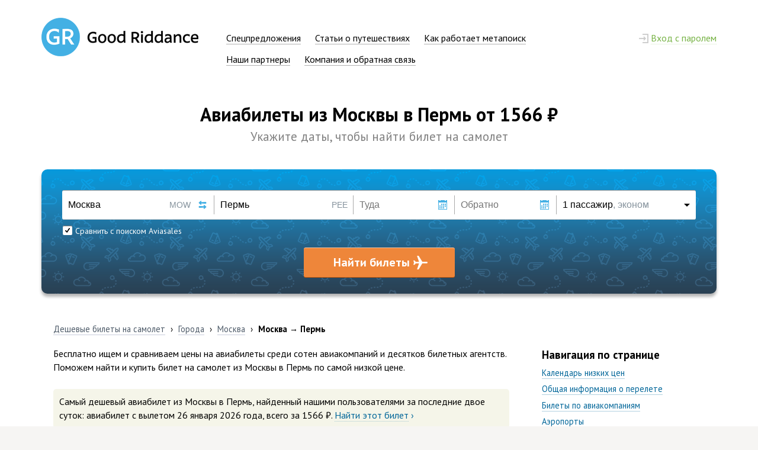

--- FILE ---
content_type: text/html; charset=UTF-8
request_url: https://www.goodriddance.ru/cities/mow-pee/
body_size: 12665
content:
<!DOCTYPE html>
<html>
   <head>
      <title>Москва — Пермь: билеты на самолет от 1566 рублей, цены на авиабилеты туда и обратно</title>
      <meta http-equiv="Content-Type" content="text/html; charset=UTF-8">
            <meta name="viewport" content="width=1000">
      <meta name="format-detection" content="telephone=no">
      <meta name="description" content="Цены на авиабилеты из Москвы в Пермь начинаются от 1566 рублей. Мы сравниваем стоимость билетов на самолет по 728 авиакомпаниям мира.">
      <!-- TradeDoubler site verification 2864767 -->
      <meta property="og:title" content="Москва — Пермь: билеты на самолет от 1566 рублей, цены на авиабилеты туда и обратно">
      <meta property="og:image" content="https://www.goodriddance.ru/img/share-picture.jpg">
      <meta property="og:url" content="https://www.goodriddance.ru/cities/mow-pee/">
      <meta property="og:description" content="Цены на авиабилеты из Москвы в Пермь начинаются от 1566 рублей. Мы сравниваем стоимость билетов на самолет по 728 авиакомпаниям мира.">
      <meta property="og:updated_time" content="2019-04-24T14:25:01+03:00">

      <link rel="shortcut icon" href="/favicon.ico?v=5AMjxBkqQQ" type="image/x-icon">
      <link rel="canonical" href="https://www.goodriddance.ru/cities/mow-pee/">                  
      <script type="application/ld+json">
         {
         "@context" : "https://schema.org",
         "@type" : "Organization",
         "name" : "Good Riddance",
         "url" : "https://www.goodriddance.ru",
         "logo": "https://www.goodriddance.ru/img/gr-logo-share.png",
         "sameAs" : [
         "https://vk.com/goodriddance_ru",
         "https://www.facebook.com/goodriddance.ru",
         "https://plus.google.com/+GoodriddanceRu",
         "https://twitter.com/griddance_ru"
         ]
         }
      </script>

      <script type="application/ld+json">
         {
         "@context" : "http://schema.org",
         "@type" : "WebSite",
         "name" : "Good Riddance",
         "url" : "https://www.goodriddance.ru"
         }
      </script>

      <link href='//fonts.googleapis.com/css?family=PT+Sans:400,700,400italic&subset=latin-ext,cyrillic-ext' rel='stylesheet' type='text/css'>
      <link href="/css/main.min.css?7072016230" rel="stylesheet" type="text/css" media="all"> 
      <link href="/css/search-panel-complete.min.css?7072016230" rel="stylesheet" type="text/css" media="all"><link href="/css/places.min.css?7072016230" rel="stylesheet" type="text/css" media="all"><link href="/css/flags.css?7072016230" rel="stylesheet" type="text/css" media="all"><link href="/css/social-likes-birman.css?7072016230" rel="stylesheet" type="text/css" media="all"><style type="text/css">#offers-block .offer:last-child{margin:0;}</style><link href="/css/jquery.datatables.my.min.css?7072016230" rel="stylesheet" type="text/css" media="all">      <script type="text/javascript" src="/js/locale.js?7072016230" charset="utf-8"></script>
      <script type="text/javascript" src="/js/jquery.js?7072016230" charset="utf-8"></script>
      <script>
var socialLikesButtons = {
  twitter: {
    counterUrl: 'https://opensharecount.com/count.json?url={url}&callback=?',
    convertNumber: function(data) {
      return data.count;
    }
  }
};
</script><script type="text/javascript" src="/js/social-likes.min.js?7072016230" charset="utf-8"></script>      <script type="text/javascript" src="/js/display.min.js?7072016230" charset="utf-8"></script>
      <script type="text/javascript" src="/js/search-panel-complete.min.js?7072016230" charset="utf-8"></script><script type="text/javascript" src="/js/offers.min.js?7072016230" charset="utf-8"></script><script type="text/javascript" src="/js/jquery.datatables.min.js?7072016230" charset="utf-8"></script>      <script>
  (function(i,s,o,g,r,a,m){i['GoogleAnalyticsObject']=r;i[r]=i[r]||function(){
  (i[r].q=i[r].q||[]).push(arguments)},i[r].l=1*new Date();a=s.createElement(o),
  m=s.getElementsByTagName(o)[0];a.async=1;a.src=g;m.parentNode.insertBefore(a,m)
  })(window,document,'script','//www.google-analytics.com/analytics.js','ga');
  
  ga('create', 'UA-53040713-1', 'auto');
  
  ga('send', 'pageview');

</script>
   </head>
   <body>
            <div id="login-form" class="login-bubble"><div class="head">
   <h3 style="display: inline-block;">Не узнаю вас в гриме</h3>
   <div class="close"></div></div>
<form action="/login/do.php" method="post">
   <input name="from_url" type="hidden" value="/cities/mow-pee/">
   <div class="info-table">
      <div class="row">
         <div class="cell">Эл. почта</div>
         <div class="cell">
            <input id="login-user" name="user" type="text" value="" class="textedit" spellcheck="false" autocomplete="off" autocapitalize="off" autocorrect="off">
         </div>
      </div>
      <div class="row">
         <div class="cell">Пароль</div>
         <div class="cell">
            <input id="login-pass" name="passwd" type="password" value="" class="textedit" style="margin-bottom: 3px;" spellcheck="false" autocomplete="off" autocapitalize="off" autocorrect="off">
            <input type="checkbox" name="dontremember" id="login-save" class="css-checkbox" value="yes"><label for="login-save" class="css-check-label">чужой компьютер</label>
         </div>
      </div>
      <div class="row">
         <div class="cell"></div>
         <div class="cell">
            <div class="login-button">Войти</div>
         </div>
      </div>
   </div>
</form>
<div class="line">
   <div class="text">Только зарегистрированные пользователи могут получать интересные новости и&nbsp;спецпредложения от&nbsp;авиакомпаний, управлять подпиской и&nbsp;оставлять комментарии в&nbsp;блоге. Так исторически сложилось. Вы&nbsp;не&nbsp;волнуйтесь, у&nbsp;нас очень быстрая и&nbsp;даже немного приятная регистрация.</div>
</div>
<div class="line">
   <a href="/reg/" class="reg-button">Регистрация</a><div style="display: inline-block; position: relative; margin-left: -9px;">или <a href="/restore/" class="blue-dark"><span>восстановление пароля</span></a>.</div>
</div>
</div>      <div class="container">
         <div class="main-block">
                           <div class="header">
                  <div class="row">
                     <div class="logo"><a href="/"><img src="/img/gr-logo.png?21022015252" width="265" height="65" alt="(GR) Good Riddance"></a></div>
                     <div class="menu-cont"><div class="main-menu"><div class="item"><a href="/offers/" class="black"><span>Спецпредложения</span></a></div><div class="item"><a href="/blog/" class="black"><span>Статьи о путешествиях</span></a></div><div class="item"><a href="/how/" class="black"><span>Как работает метапоиск</span></a></div><div class="item"><a href="/partners/" class="black"><span>Наши партнеры</span></a></div><div class="item"><a href="/company/" class="black"><span>Компания и обратная связь</span></a></div></div></div>
                     <div class="lcont"><div class="main-menu"><div class="item right"><span id="show-login" class="green-dott-plus"><span class="lock-ico"></span>&nbsp;<span class="line">Вход с паролем</span></span></div></div></div>
                  </div>
               </div>
                        <div class="place-head-block"><h1>Авиабилеты из Москвы в Пермь от&nbsp;1566&nbsp;&#8381;</h1><h2>Укажите даты, чтобы найти билет на самолет</h2></div>
<div class="search-panel" data-type="0" data-hash="3630d6a8d2fceadd069e9c1586b1f3bec456a867">
   <div class="sp-container">
      <div class="sp-row">
         <div class="sp-col" style="width: 24%;">
            <div class="white left" title="Выберите город вылета">
               <div class="origin-packing">
                  <input id="origin-field" type="text" value="Москва" placeholder="Город вылета" data-type="origin" spellcheck="false" autocomplete="off" autocapitalize="off" autocorrect="off" tabindex="1">
               </div>
            </div>
            <div id="origin-iata" class="iata-code" data-city="1" style="right: 40px;">MOW</div>
            <div class="change-button" title="Поменять город вылета и прибытия местами"></div>
         </div>
         <div class="sp-col" style="width: 22%;">
            <div class="white" title="Выберите город прибытия">
               <div class="destination-packing">
                  <input id="destination-field" type="text" value="Пермь" placeholder="Город прибытия" data-type="destination" spellcheck="false" autocomplete="off" autocapitalize="off" autocorrect="off" tabindex="2">
               </div>
            </div>
            <div id="destination-iata" class="iata-code" data-city="1">PEE</div>
         </div>
         <div class="sp-col" style="width: 16%;">
            <div class="white btn" title="Выберите дату вылета">
               <div class="date-packing">
                  <input id="departure-date" type="text" value="" data-value="" placeholder="Туда" spellcheck="false" autocomplete="off" autocapitalize="off" autocorrect="off" tabindex="3">
               </div>
            </div>
            <div class="calendar-button"></div>
         </div>
         <div class="sp-col" style="width: 16%;">
            <div class="white btn" title="Выберите дату обратного вылета">
               <div class="date-packing">
                  <input id="return-date" type="text" value="" data-value="" placeholder="Обратно" spellcheck="false" autocomplete="off" autocapitalize="off" autocorrect="off" tabindex="4">
               </div>
            </div>
            <div class="calendar-button"></div>
         </div>
         <div class="sp-col" style="width: 22%;">
            <div class="white right btn" title="Количество пассажиров и класс перелета">
               <div class="pass-packing">
                  <div class="info">1 пассажир<span>, эконом</span></div>
               </div>
            </div>
            <div class="triangle-button"></div>
         </div>
      </div>
      <div class="sp-row">
         <div id="sp-autocomplete" class="sp-col" style="width: 46%; height: 32px;">
                                                   <div class="sp-checkbox" style="margin: 10px 0 0 1px;">
                  <div class="box check"></div><span class="label">Сравнить с поиском Aviasales</span>
               </div>
                     </div>
         <div id="sp-datepicker" class="sp-col" style="width: 32%; height: 32px;"></div>
         <div class="sp-col" style="width: 22%; height: 32px;">
            <div class="passcount">
               <div id="adults" class="item-btn" data="1">
                  <div class="cell minus dis"><div></div></div>
                  <div class="cell info"><span class="count"></span><br><span class="hint">от 12 лет</span></div>
                  <div class="cell plus"><div></div></div>
               </div>
               <div id="childrens" class="item-btn" data="0">
                  <div class="cell minus dis"><div></div></div>
                  <div class="cell info dis"><span class="count"></span><br><span class="hint">от 2 до 12 лет</span></div>
                  <div class="cell plus"><div></div></div>
               </div>
               <div id="infants" class="item-btn" data="0">
                  <div class="cell minus dis"><div></div></div>
                  <div class="cell info dis"><span class="count"></span><br><span class="hint">до 2 лет</span></div>
                  <div class="cell plus"><div></div></div>
               </div>
               <div class="flight-type">
                  <div class="icon"><div></div></div>
                  <div class="label">Бизнес-класс</div>
               </div>
            </div>
         </div>
      </div>
      <div class="sp-row">
         <div class="sp-col" style="width: 100%;">
            <div id="start-search" class="sp-big-submit">Найти билеты</div>
         </div>
      </div>
   </div>
</div><style type="text/css">
    span.flight-hint {
        color: #666;
        font-size: 70%;
    }

    #datatable,
    #datatable_rating {
        font-size: 90%;
    }

    #datatable thead th,
    #datatable_rating thead th {
        text-align: left !important;
        padding: 10px !important;
    }

    #datatable_info,
    #datatable_rating_info {
        color: #666;
        font-size: 80%;
    }

    #datatable_paginate a,
    #datatable_rating_paginate a {
        padding: 3px 5px;
        font-size: 80%;
    }
</style>
<script type="text/javascript">
    var dataSet = [["Pobeda <span class=flight-hint><nobr>DP-433</nobr></span>","00:50","<nobr>2 ч 00 мин</nobr>","04:50","ежедневно по 31.03"],["S7 Airlines <span class=flight-hint><nobr>S7-1159</nobr></span>","23:55","<nobr>2 ч 05 мин</nobr>","04:00","ежедневно с 27.10 по 17.01, кроме 31.12"],["Aeroflot <span class=flight-hint><nobr>SU-1218</nobr></span>","01:25","<nobr>2 ч 10 мин</nobr>","05:35","ежедневно с 01.04 по 29.08"],["S7 Airlines <span class=flight-hint><nobr>S7-303</nobr></span>","15:05","<nobr>2 ч 05 мин</nobr>","19:10","ежедневно по 21.08"],["S7 Airlines <span class=flight-hint><nobr>S7-1157</nobr></span>","15:05","<nobr>2 ч 05 мин</nobr>","19:10","ежедневно с 27.10 по 17.01"],["S7 Airlines <span class=flight-hint><nobr>S7-305</nobr></span>","23:55","<nobr>2 ч 05 мин</nobr>","04:00","1, 2, 3, 4, 5, 6, 7, 8, 9, 10, 11, 12, 13, 14, 15, 16, 17, 18, 19, 20 апреля, …"],["S7 Airlines <span class=flight-hint><nobr>S7-301</nobr></span>","09:15","<nobr>2 ч 05 мин</nobr>","13:20","ежедневно по 21.08"],["Pobeda <span class=flight-hint><nobr>DP-1433</nobr></span>","16:40","<nobr>2 ч 00 мин</nobr>","20:40","вт, чт, сб с 02.04 по 04.06"],["S7 Airlines <span class=flight-hint><nobr>S7-1155</nobr></span>","09:05","<nobr>2 ч 05 мин</nobr>","13:10","ежедневно с 27.10 по 17.01"],["Pobeda <span class=flight-hint><nobr>DP-431</nobr></span>","08:30","<nobr>2 ч 00 мин</nobr>","12:30","только 22 апреля"],["Pobeda <span class=flight-hint><nobr>DP-1433</nobr></span>","15:50","<nobr>2 ч 00 мин</nobr>","19:50","вт, чт, сб с 06.06 по 28.09"],["Pobeda <span class=flight-hint><nobr>DP-433</nobr></span>","00:40","<nobr>2 ч 00 мин</nobr>","04:40","пн, вт, чт, сб с 01.04 по 29.08"],["Fly Congo <span class=flight-hint><nobr>EO-201</nobr></span>","23:55","<nobr>2 ч 15 мин</nobr>","04:10","только 20, 21 марта"],["Nordwind Airlines <span class=flight-hint><nobr>N4-201</nobr></span>","23:55","<nobr>2 ч 15 мин</nobr>","04:10","только 21, 22, 24, 25, 27, 28, 29 марта"],["Fly Congo <span class=flight-hint><nobr>EO-201</nobr></span>","23:30","<nobr>2 ч 05 мин</nobr>","03:35","ежедневно с 31.03 по 28.08"],["Nordwind Airlines <span class=flight-hint><nobr>N4-201</nobr></span>","23:30","<nobr>2 ч 05 мин</nobr>","03:35","ежедневно с 31.03 по 28.08"],["Aeroflot <span class=flight-hint><nobr>SU-1394</nobr></span>","22:20","<nobr>2 ч 05 мин</nobr>","02:25","ежедневно с 31.03 по 28.08"],["Aeroflot <span class=flight-hint><nobr>SU-1204</nobr></span>","18:00","<nobr>2 ч 10 мин</nobr>","22:10","27, 28, 29, 30, 31 октября, 1, 2, 3, 4, 5, 6, 7, 8, 9, 10, 11, 12, 13, 14, 15 ноября, …"],["Aeroflot <span class=flight-hint><nobr>SU-1394</nobr></span>","21:20","<nobr>2 ч 05 мин</nobr>","01:25","27, 28, 29, 30, 31 октября, 1, 2, 3, 4, 5, 6, 7, 8, 9, 10, 11, 12, 13, 14, 15 ноября, …"],["Aeroflot <span class=flight-hint><nobr>SU-1768</nobr></span>","15:05","<nobr>2 ч 10 мин</nobr>","19:15","ежедневно с 31.03 по 28.08"],["Aeroflot <span class=flight-hint><nobr>SU-1204</nobr></span>","17:25","<nobr>2 ч 15 мин</nobr>","21:40","ежедневно с 31.03 по 28.08"],["Aeroflot <span class=flight-hint><nobr>SU-1768</nobr></span>","14:20","<nobr>2 ч 15 мин</nobr>","18:35","27, 28, 29, 30, 31 октября, 1, 2, 3, 4, 5, 6, 7, 8, 9, 10, 11, 12, 13, 14, 15 ноября, …"],["Aeroflot <span class=flight-hint><nobr>SU-1392</nobr></span>","12:50","<nobr>2 ч 10 мин</nobr>","17:00","27, 28, 29, 30, 31 октября, 1, 2, 3, 4, 5, 6, 7, 8, 9, 10, 11, 12, 13, 14, 15 ноября, …"],["Aeroflot <span class=flight-hint><nobr>SU-1392</nobr></span>","12:50","<nobr>2 ч 15 мин</nobr>","17:05","ежедневно с 31.03 по 28.08"],["Aeroflot <span class=flight-hint><nobr>SU-1200</nobr></span>","08:05","<nobr>2 ч 10 мин</nobr>","12:15","27, 28, 29, 30, 31 октября, 1, 2, 3, 4, 5, 6, 7, 8, 9, 10, 11, 12, 13, 14, 15 ноября, …"],["Aeroflot <span class=flight-hint><nobr>SU-1200</nobr></span>","07:20","<nobr>2 ч 05 мин</nobr>","11:25","ежедневно с 31.03 по 28.08"],["Aeroflot <span class=flight-hint><nobr>SU-1218</nobr></span>","01:30","<nobr>2 ч 05 мин</nobr>","05:35","ежедневно по 31.03"],["S7 Airlines <span class=flight-hint><nobr>S7-305</nobr></span>","23:55","<nobr>2 ч 05 мин</nobr>","04:00","28, 30 апреля, 5, 8, 11, 12, 26 мая, 2, 9, 16, 23, 30 июня, 7, 14, 21, 28 июля, 4, 11, 18, 25 августа, …"]];

    $(document).ready(function () {
        $('#datatable').DataTable({
            data: dataSet,
            columns: [
                {title: "Рейс"},
                {title: "Вылет"},
                {title: "В пути"},
                {title: "Прибытие"},
                {title: "Дни вылета"}
            ],
            "language": {
                "url": "/js/jquery.datatables.lang.json"
            },
            pagingType: "simple",
            sDom: '<"toolbar">frtip',
            deferRender: true
        });
    });

                /**
                 * Функция Скрывает/Показывает блок 
                 * @author ox2.ru дизайн студия
                 **/
                function showHide(element_id) {
                        //Если элемент с id-шником element_id существует
                        if (document.getElementById(element_id)) { 
                                //Записываем ссылку на элемент в переменную obj
                                var obj = document.getElementById(element_id); 
                                //Если css-свойство display не block, то: 
                                if (obj.style.display != "block") { 
                                        obj.style.display = "block"; //Показываем элемент
                document.getElementById('more_button').style.display = "none";

                                }
                        }
                }   
</script>
<div class="place-info-block">
    <div class="breadcrumbs">
        <div class="item" itemscope="itemscope" itemtype="http://data-vocabulary.org/Breadcrumb">
            <a itemprop="url" href="/" class="grey-dark"><span itemprop="title">Дешевые билеты на&nbsp;самолет</span></a>
        </div>
        <div class="sep">›</div>
        <div class="item" itemscope="itemscope" itemtype="http://data-vocabulary.org/Breadcrumb">
            <a itemprop="url" href="/cities/" class="grey-dark"><span itemprop="title">Города</span></a>
        </div>
        <div class="sep">›</div>
        <div class="item" itemscope="itemscope" itemtype="http://data-vocabulary.org/Breadcrumb">
            <a itemprop="url" href="/cities/to-mow/" class="grey-dark"><span itemprop="title">Москва</span></a>
        </div>
        <div class="sep">›</div>
        <div class="item sel">
            Москва &rarr; Пермь        </div>
    </div>
    <div class="pl-text" style="width: 70%;">
        <script type="application/ld+json">
        {
        "@context": "http://schema.org",
        "@type": "Product",
        "name": "Авиабилет на перелет Москва — Пермь",
        "description": "Самый дешевый авиабилет из Москвы в Пермь, найденный нашими пользователями за последние двое суток.",
        "offers": {
        "@type": "AggregateOffer",
        "lowPrice": "1566",
        "priceCurrency": "RUB"
        }
        }
        </script><div class="block clear">Бесплатно ищем и&nbsp;сравниваем цены на&nbsp;авиабилеты среди сотен авиакомпаний и&nbsp;десятков билетных агентств. Поможем найти и&nbsp;купить билет на самолет из&nbsp;Москвы в&nbsp;Пермь по&nbsp;самой низкой цене.<div class="block"><div class="imp-info">Самый дешевый авиабилет из&nbsp;Москвы в&nbsp;Пермь, найденный нашими пользователями за&nbsp;последние двое суток: авиабилет c&nbsp;вылетом 26&nbsp;января&nbsp;2026&nbsp;года, всего за&nbsp;1566&nbsp;&#8381;.&nbsp;<span class="blue-dotted-span" onclick="window.open(aviaSearchPath + '?query=MOW126012026PEE110008')"><span>Найти этот билет</span>&nbsp;›</span></div></div></div><div class="block"><a name="calendar"></a><h2>Календарь низких цен по&nbsp;направлению Москва&nbsp;&mdash; Пермь</h2><script src="//www.travelpayouts.com/calendar_widget/iframe.js?marker=38906&powered_by=false&origin=MOW&destination=PEE&currency=rub&width=800&searchUrl=hydra.goodriddance.ru/map/cities/mow-pee/&one_way=true&only_direct=false&locale=ru&period=year&range=7%2C14" async></script></div><a name="general"></a><div class="block"><i>Информация о&nbsp;других рейсах — <a href="/cities/from-mow/"><span>билеты из&nbsp;Москвы</span></a> и&nbsp;об&nbsp;обратных рейсах: <a href="/cities/pee-mow/"><span>авиабилеты Пермь&nbsp;— Москва</span></a>.</i></div><div class="block"><h2>Прямой рейс из&nbsp;Москвы в&nbsp;Пермь</h2>Минимальная стоимость прямого авиаперелета из&nbsp;Москвы в&nbsp;Пермь составляет&nbsp;<b>1566&nbsp;&#8381;.</b> Прямые рейсы выполняет пять&nbsp;авиакомпаний : <a href="/airlines/su/"><span>Aeroflot</span></a>, <a href="/airlines/s7/"><span>S7 Airlines</span></a>, <a href="/airlines/n4/"><span>Nordwind Airlines</span></a>, <a href="/airlines/eo/"><span>Fly Congo</span></a> и&nbsp;<a href="/airlines/dp/"><span>Pobeda</span></a>. В&nbsp;Перми один аэропорт&nbsp;&mdash; Пермь. Аэропорты отправления и&nbsp;назначения авиакомпаний выполняющих рейс Москва&nbsp;&mdash; Пермь: <ul><li><b>Pobeda:</b> Внуково&nbsp;&rarr; Пермь.</li><li><b>S7 Airlines:</b> Домодедово&nbsp;&rarr; Пермь.</li><li><b>Nordwind Airlines, Fly Congo, Aeroflot:</b> Шереметьево&nbsp;&rarr; Пермь.</li></ul><div class="block""><h3>Авиакомпании выполняющие прямые рейсы</h3><ul><li><span class="shift">Победа </span><span onclick="window.open(aviaSearchPath + '?query=MOW110032026PEE110008')"  class="blue-dotted" title="Найти авиабилет Москва&nbsp;&mdash; Пермь за 3667 &#8381;">от 3667 &#8381;</span></li><li><span class="shift">Аэрофлот </span><span onclick="window.open(aviaSearchPath + '?query=MOW110032026PEE110008')"  class="blue-dotted" title="Найти авиабилет Москва&nbsp;&mdash; Пермь за 7807 &#8381;">от 7807 &#8381;</span></li></ul></div><div class="block"><h3>Информация о&nbsp;перелете</h3><ul><li>Расстояние от&nbsp;Москвы до&nbsp;Перми составляет 1198&nbsp;км (744 mi).</li><li>Среднее время перелета: 2 часа 10 минут.</li><li>Время в&nbsp;Москве: 11:00</li><li>Время в&nbsp;Перми: 13:00 (2 часа вперед) </li></ul></div></div><div class="block"><a name="tickets-on-airlines"></a><h2 style="margin: 0 0 .4em 0;">Рейсы из&nbsp;Москвы в&nbsp;Пермь с&nbsp;пересадками по&nbsp;авиакомпаниям </h2>Билеты найдены нашими пользователями за&nbsp;последние 48&nbsp;часов. Цены могут отличаться.<div style="margin-top:6px;" class="placetable lines"><div class="row"><div class="cell" style="width: 35%"><span class="shift">Авиакомпания</span></div><div class="cell" style="width: 35%"><span class="shift">Номер рейса</span></div><div class="cell" style="width: 30%"><span class="shift">Цена туда</span></div></div><div class="row"><div class="cell" style="width: 35%"><span class="shift">Победа</span></div><div class="cell" style="width: 35%"><span class="shift">DP-6825 и DP-569</span></div><div class="cell" style="width: 30%"><span onclick="window.open(aviaSearchPath + '?query=MOW110032026PEE110008')"  class="blue-dotted" title="Найти авиабилет Москва&nbsp;&mdash; Пермь за 8523 &#8381;">Найти за 8523 &#8381;</span></div></div><div class="row"><div class="cell" style="width: 35%"><span class="shift">S7 (Сибирь)</span></div><div class="cell" style="width: 35%"><span class="shift">S7-1015 и DP-569</span></div><div class="cell" style="width: 30%"><span onclick="window.open(aviaSearchPath + '?query=MOW110032026PEE110008')"  class="blue-dotted" title="Найти авиабилет Москва&nbsp;&mdash; Пермь за 9345 &#8381;">Найти за 9345 &#8381;</span></div></div><div class="row"><div class="cell" style="width: 35%"><span class="shift">Россия</span></div><div class="cell" style="width: 35%"><span class="shift">FV-6097 и DP-569</span></div><div class="cell" style="width: 30%"><span onclick="window.open(aviaSearchPath + '?query=MOW118032026PEE110008')"  class="blue-dotted" title="Найти авиабилет Москва&nbsp;&mdash; Пермь за 10&nbsp;214 &#8381;">Найти за 10&nbsp;214 &#8381;</span></div></div><div class="row"><div class="cell" style="width: 35%"><span class="shift">Аэрофлот</span></div><div class="cell" style="width: 35%"><span class="shift">SU-24 и DP-569</span></div><div class="cell" style="width: 30%"><span onclick="window.open(aviaSearchPath + '?query=MOW118032026PEE110008')"  class="blue-dotted" title="Найти авиабилет Москва&nbsp;&mdash; Пермь за 10&nbsp;214 &#8381;">Найти за 10&nbsp;214 &#8381;</span></div></div><div class="row"><div class="cell" style="width: 35%"><span class="shift">Aerocon</span></div><div class="cell" style="width: 35%"><span class="shift">A4-7019 и DP-569</span></div><div class="cell" style="width: 30%"><span onclick="window.open(aviaSearchPath + '?query=MOW118032026PEE110008')"  class="blue-dotted" title="Найти авиабилет Москва&nbsp;&mdash; Пермь за 12&nbsp;515 &#8381;">Найти за 12&nbsp;515 &#8381;</span></div></div><div class="row"><div class="cell" style="width: 35%"><span class="shift">Таймыр</span></div><div class="cell" style="width: 35%"><span class="shift">Y7-402 и DP-365</span></div><div class="cell" style="width: 30%"><span onclick="window.open(aviaSearchPath + '?query=MOW118032026PEE110008')"  class="blue-dotted" title="Найти авиабилет Москва&nbsp;&mdash; Пермь за 19&nbsp;013 &#8381;">Найти за 19&nbsp;013 &#8381;</span></div></div><div class="row"><div class="cell" style="width: 35%"><span class="shift">Уральские авиалинии</span></div><div class="cell" style="width: 35%"><span class="shift">U6-155 и DP-365</span></div><div class="cell" style="width: 30%"><span onclick="window.open(aviaSearchPath + '?query=MOW110032026PEE110008')"  class="blue-dotted" title="Найти авиабилет Москва&nbsp;&mdash; Пермь за 20&nbsp;186 &#8381;">Найти за 20&nbsp;186 &#8381;</span></div></div><div class="row"><div class="cell" style="width: 35%"><span class="shift">ЮТэйр</span></div><div class="cell" style="width: 35%"><span class="shift">UT-267 и DP-365</span></div><div class="cell" style="width: 30%"><span onclick="window.open(aviaSearchPath + '?query=MOW110032026PEE110008')"  class="blue-dotted" title="Найти авиабилет Москва&nbsp;&mdash; Пермь за 22&nbsp;072 &#8381;">Найти за 22&nbsp;072 &#8381;</span></div></div><div class="row"><div class="cell" style="width: 35%"><span class="shift">Неизвестная а/к</span></div><div class="cell" style="width: 35%"><span class="shift">3F-324 и 5G-776</span></div><div class="cell" style="width: 30%"><span onclick="window.open(aviaSearchPath + '?query=MOW118032026PEE110008')"  class="blue-dotted" title="Найти авиабилет Москва&nbsp;&mdash; Пермь за 24&nbsp;626 &#8381;">Найти за 24&nbsp;626 &#8381;</span></div></div><div class="row"><div class="cell" style="width: 35%"><span class="shift">AeroUnion</span></div><div class="cell" style="width: 35%"><span class="shift">6R-5544 и S7-5041</span></div><div class="cell" style="width: 30%"><span onclick="window.open(aviaSearchPath + '?query=MOW110032026PEE110008')"  class="blue-dotted" title="Найти авиабилет Москва&nbsp;&mdash; Пермь за 25&nbsp;408 &#8381;">Найти за 25&nbsp;408 &#8381;</span></div></div><div class="row"><div class="cell" style="width: 35%"><span class="shift">Неизвестная а/к</span></div><div class="cell" style="width: 35%"><span class="shift">5G-710 и 5G-776</span></div><div class="cell" style="width: 30%"><span onclick="window.open(aviaSearchPath + '?query=MOW118032026PEE110008')"  class="blue-dotted" title="Найти авиабилет Москва&nbsp;&mdash; Пермь за 25&nbsp;450 &#8381;">Найти за 25&nbsp;450 &#8381;</span></div></div><div class="row"><div class="cell" style="width: 35%"><span class="shift">Якутия</span></div><div class="cell" style="width: 35%"><span class="shift">R3-479 и A4-6017</span></div><div class="cell" style="width: 30%"><span onclick="window.open(aviaSearchPath + '?query=MOW118032026PEE110008')"  class="blue-dotted" title="Найти авиабилет Москва&nbsp;&mdash; Пермь за 27&nbsp;559 &#8381;">Найти за 27&nbsp;559 &#8381;</span></div></div></div></div><div class="block"><a name="airports"></a><h2 style="margin: 0 0 .4em 0;
                    ">Аэропорты по&nbsp;направлению Москва&nbsp;&mdash; Пермь</h2><ul><div><div style="display:block; width:50%; float:left;"><b>Аэропорты Москвы</b></br><li>Шереметьево от <span class="blue-dotted" onclick="window.open(aviaSearchPath + '?query=MOW110032026PEE110008')" title="Найти авиабилет Москва&nbsp;&mdash; Пермь"><b>3667 &#8381;</b></a></li><li>Домодедово от <span class="blue-dotted" onclick="window.open(aviaSearchPath + '?query=MOW110032026PEE110008')" title="Найти авиабилет Москва&nbsp;&mdash; Пермь"><b>9345 &#8381;</b></a></li><li>Внуково от <span class="blue-dotted" onclick="window.open(aviaSearchPath + '?query=MOW118032026PEE110008')" title="Найти авиабилет Москва&nbsp;&mdash; Пермь"><b>12&nbsp;515 &#8381;</b></a></li></div><div style="display:block; width:50%; float:left;"><b>Аэропорт Перми</b></br> <li>Пермь</li></div></div><div style="clear:both"></div></ul></div><div class="block"><a name="city-stops"></a><h2>Города пересадок</h2><div class="row" style="margin: 0 0 5px 0;"><div class="cell" style="width: 100%;">Ниже мы опубликовали самые популярыне стыковочные города по направлению Москва&nbsp;&mdash; Пермь. Самый недорогой перелет в Пермь &mdash; через Санкт-Петербург за 8523 &#8381;.</div></div><div class="imp-info" style="display:block;"><div style="display:block; width:50%; float:left;"><ul><li><a href="/cities/to-led/"><span>Санкт-Петербург</span></a> (LED)<span class="blue-dotted" onclick="window.open(aviaSearchPath + '?query=MOW110032026PEE110008')" title="Найти билет на самолет Москва&nbsp;&mdash; Пермь с пересадкой"> от <b>8523 &#8381;</b></span></li><li><a href="/cities/to-aer/"><span>Сочи (Адлер)</span></a> (AER)<span class="blue-dotted" onclick="window.open(aviaSearchPath + '?query=MOW118032026PEE110008')" title="Найти билет на самолет Москва&nbsp;&mdash; Пермь с пересадкой"> от <b>19&nbsp;013 &#8381;</b></span></li><li><a href="/cities/to-evn/"><span>Ереван</span></a> (EVN)<span class="blue-dotted" onclick="window.open(aviaSearchPath + '?query=MOW118032026PEE110008')" title="Найти билет на самолет Москва&nbsp;&mdash; Пермь с пересадкой"> от <b>24&nbsp;626 &#8381;</b></span></li><li><a href="/cities/to-ovb/"><span>Новосибирск</span></a> (OVB)<span class="blue-dotted" onclick="window.open(aviaSearchPath + '?query=MOW110032026PEE110008')" title="Найти билет на самолет Москва&nbsp;&mdash; Пермь с пересадкой"> от <b>25&nbsp;408 &#8381;</b></span></li><li><a href="/cities/to-mrv/"><span>Минеральные Воды</span></a> (MRV)<span class="blue-dotted" onclick="window.open(aviaSearchPath + '?query=MOW118032026PEE110008')" title="Найти билет на самолет Москва&nbsp;&mdash; Пермь с пересадкой"> от <b>27&nbsp;559 &#8381;</b></span></li></ul></div><div style="display:block; width:50%; float:left;"><ul></ul></div><div style="clear:both"></div></div></div><div class="block"><h2>О стоимости авиабилетов Москва&nbsp;&mdash; Пермь, Россия (MOW&nbsp;&mdash; PEE)</h2>Лучше всего бронировать билеты заблаговременно&nbsp;&mdash; в&nbsp;январе, феврале, марте. В&nbsp;это время стоимость билетов падает примерно до <b>2950&nbsp;&#8381;.</b> Цены на&nbsp;авиабилеты увеличивается в&nbsp;июле, августе, октябре, и&nbsp;придется заплатить около <b>7341&nbsp;&#8381;</b>, чтобы попасть на борт самолета из&nbsp;Москвы в&nbsp;Пермь.<br><br><noindex><h3>Лайфхак: как сэкономить на авиаперелёте</h3> <ul><li>Покупайте билеты за 2-3 месяца до вылета</li><li>В выходные дни билеты могут быть дороже, чем в будние</li><li>Во вторник после 15:00 (МСК) самыое выгодное время для покупки</li><li>Выгодней купить сразу билеты туда-обратно</li><li>Пользуйтесь <a href="#calendar"><span>календарем низких цен</span></a></li></ul></noindex></div><div class="block"><a name="tickets-price"></a><h2 style="margin: 0 0 .4em 0;">Стоимость авиабилетов Москва&nbsp;&mdash; Пермь по&nbsp;месяцам</h2><div class="placetable lines"><div class="row"><div class="cell" style="width: 22%"><span class="shift">Месяц</span></div><div class="cell" style="width: 33%"><span class="shift">В одну сторону</span></div><div class="cell" style="width: 45%"><span class="shift">Туда и обратно</span></div></div><div class="row"><div class="cell" style="width: 22%"><span class="shift">Январь '26</span></div><div class="cell" style="width: 33%"><span class="shift">26&nbsp;января <span class="blue-dotted" onclick="window.open(aviaSearchPath + '?query=MOW126012026PEE110008')" title="Проверить цену авиабилета из Москвы в Пермь на январь 2026">от&nbsp;1566&nbsp;&#8381;</span></span></div><div class="cell" style="width: 45%"><span class="shift">29&nbsp;января&nbsp;&mdash;&nbsp;29&nbsp;января <span class="blue-dotted" onclick="window.open(aviaSearchPath + '?query=MOW129012026PEE12901202610008')" title="Проверить цену авиабилетов из Москвы в Пермь на январь 2026">от&nbsp;7801&nbsp;&#8381;</span></span></div></div><div class="row"><div class="cell" style="width: 22%"><span class="shift">Февраль '26</span></div><div class="cell" style="width: 33%"><span class="shift">3&nbsp;февраля <span class="blue-dotted" onclick="window.open(aviaSearchPath + '?query=MOW103022026PEE110008')" title="Проверить цену авиабилета из Москвы в Пермь на февраль 2026">от&nbsp;3129&nbsp;&#8381;</span></span></div><div class="cell" style="width: 45%"><span class="shift">3&nbsp;февраля&nbsp;&mdash;&nbsp;3&nbsp;февраля <span class="blue-dotted" onclick="window.open(aviaSearchPath + '?query=MOW103022026PEE10302202610008')" title="Проверить цену авиабилетов из Москвы в Пермь на февраль 2026">от&nbsp;7814&nbsp;&#8381;</span></span></div></div><div class="row"><div class="cell" style="width: 22%"><span class="shift">Март '26</span></div><div class="cell" style="width: 33%"><span class="shift">11&nbsp;марта <span class="blue-dotted" onclick="window.open(aviaSearchPath + '?query=MOW111032026PEE110008')" title="Проверить цену авиабилета из Москвы в Пермь на март 2026">от&nbsp;4154&nbsp;&#8381;</span></span></div><div class="cell" style="width: 45%"><span class="shift">14&nbsp;марта&nbsp;&mdash;&nbsp;14&nbsp;марта <span class="blue-dotted" onclick="window.open(aviaSearchPath + '?query=MOW114032026PEE11403202610008')" title="Проверить цену авиабилетов из Москвы в Пермь на март 2026">от&nbsp;13&nbsp;248&nbsp;&#8381;</span></span></div></div><div class="row"><div class="cell" style="width: 22%"><span class="shift">Апрель '26</span></div><div class="cell" style="width: 33%"><span class="shift">11&nbsp;апреля <span class="blue-dotted" onclick="window.open(aviaSearchPath + '?query=MOW111042026PEE110008')" title="Проверить цену авиабилета из Москвы в Пермь на апрель 2026">от&nbsp;5605&nbsp;&#8381;</span></span></div><div class="cell" style="width: 45%"><span class="shift">10&nbsp;апреля&nbsp;&mdash;&nbsp;10&nbsp;апреля <span class="blue-dotted" onclick="window.open(aviaSearchPath + '?query=MOW110042026PEE11004202610008')" title="Проверить цену авиабилетов из Москвы в Пермь на апрель 2026">от&nbsp;13&nbsp;705&nbsp;&#8381;</span></span></div></div><div class="row"><div class="cell" style="width: 22%"><span class="shift">Май '26</span></div><div class="cell" style="width: 33%"><span class="shift">16&nbsp;мая <span class="blue-dotted" onclick="window.open(aviaSearchPath + '?query=MOW116052026PEE110008')" title="Проверить цену авиабилета из Москвы в Пермь на май 2026">от&nbsp;4652&nbsp;&#8381;</span></span></div><div class="cell" style="width: 45%"><span class="shift">16&nbsp;мая&nbsp;&mdash;&nbsp;16&nbsp;мая <span class="blue-dotted" onclick="window.open(aviaSearchPath + '?query=MOW116052026PEE11605202610008')" title="Проверить цену авиабилетов из Москвы в Пермь на май 2026">от&nbsp;13&nbsp;579&nbsp;&#8381;</span></span></div></div><div class="row"><div class="cell" style="width: 22%"><span class="shift">Июнь '26</span></div><div class="cell" style="width: 33%"><span class="shift">17&nbsp;июня <span class="blue-dotted" onclick="window.open(aviaSearchPath + '?query=MOW117062026PEE110008')" title="Проверить цену авиабилета из Москвы в Пермь на июнь 2026">от&nbsp;6532&nbsp;&#8381;</span></span></div><div class="cell" style="width: 45%"><span class="shift">17&nbsp;июня&nbsp;&mdash;&nbsp;17&nbsp;июня <span class="blue-dotted" onclick="window.open(aviaSearchPath + '?query=MOW117062026PEE11706202610008')" title="Проверить цену авиабилетов из Москвы в Пермь на июнь 2026">от&nbsp;13&nbsp;446&nbsp;&#8381;</span></span></div></div><div class="row"><div class="cell" style="width: 22%"><span class="shift">Июль '26</span></div><div class="cell" style="width: 33%"><span class="shift">13&nbsp;июля <span class="blue-dotted" onclick="window.open(aviaSearchPath + '?query=MOW113072026PEE110008')" title="Проверить цену авиабилета из Москвы в Пермь на июль 2026">от&nbsp;7951&nbsp;&#8381;</span></span></div><div class="cell" style="width: 45%"><span class="shift">22&nbsp;июля&nbsp;&mdash;&nbsp;22&nbsp;июля <span class="blue-dotted" onclick="window.open(aviaSearchPath + '?query=MOW122072026PEE12207202610008')" title="Проверить цену авиабилетов из Москвы в Пермь на июль 2026">от&nbsp;13&nbsp;438&nbsp;&#8381;</span></span></div></div><div class="row"><div class="cell" style="width: 22%"><span class="shift">Август '26</span></div><div class="cell" style="width: 33%"><span class="shift">6&nbsp;августа <span class="blue-dotted" onclick="window.open(aviaSearchPath + '?query=MOW106082026PEE110008')" title="Проверить цену авиабилета из Москвы в Пермь на август 2026">от&nbsp;6548&nbsp;&#8381;</span></span></div><div class="cell" style="width: 45%"><span class="shift">1&nbsp;августа&nbsp;&mdash;&nbsp;8&nbsp;августа <span class="blue-dotted" onclick="window.open(aviaSearchPath + '?query=MOW101082026PEE10808202610008')" title="Проверить цену авиабилетов из Москвы в Пермь на август 2026">найти</span></span></div></div><div class="row"><div class="cell" style="width: 22%"><span class="shift">Сентябрь '26</span></div><div class="cell" style="width: 33%"><span class="shift">2&nbsp;сентября <span class="blue-dotted" onclick="window.open(aviaSearchPath + '?query=MOW102092026PEE110008')" title="Проверить цену авиабилета из Москвы в Пермь на сентябрь 2026">от&nbsp;6471&nbsp;&#8381;</span></span></div><div class="cell" style="width: 45%"><span class="shift">1&nbsp;сентября&nbsp;&mdash;&nbsp;8&nbsp;сентября <span class="blue-dotted" onclick="window.open(aviaSearchPath + '?query=MOW101092026PEE10809202610008')" title="Проверить цену авиабилетов из Москвы в Пермь на сентябрь 2026">найти</span></span></div></div><div class="row"><div class="cell" style="width: 22%"><span class="shift">Октябрь '26</span></div><div class="cell" style="width: 33%"><span class="shift">10&nbsp;октября <span class="blue-dotted" onclick="window.open(aviaSearchPath + '?query=MOW110102026PEE110008')" title="Проверить цену авиабилета из Москвы в Пермь на октябрь 2026">от&nbsp;7523&nbsp;&#8381;</span></span></div><div class="cell" style="width: 45%"><span class="shift">1&nbsp;октября&nbsp;&mdash;&nbsp;8&nbsp;октября <span class="blue-dotted" onclick="window.open(aviaSearchPath + '?query=MOW101102026PEE10810202610008')" title="Проверить цену авиабилетов из Москвы в Пермь на октябрь 2026">найти</span></span></div></div><div class="row"><div class="cell" style="width: 22%"><span class="shift">Ноябрь '26</span></div><div class="cell" style="width: 33%"><span class="shift">1&nbsp;ноября <span class="blue-dotted" onclick="window.open(aviaSearchPath + '?query=MOW101112026PEE110008')" title="Проверить цену авиабилета из Москвы в Пермь на ноябрь 2026">найти</span></span></div><div class="cell" style="width: 45%"><span class="shift">1&nbsp;ноября&nbsp;&mdash;&nbsp;8&nbsp;ноября <span class="blue-dotted" onclick="window.open(aviaSearchPath + '?query=MOW101112026PEE10811202610008')" title="Проверить цену авиабилетов из Москвы в Пермь на ноябрь 2026">найти</span></span></div></div><div class="row"><div class="cell" style="width: 22%"><span class="shift">Декабрь '26</span></div><div class="cell" style="width: 33%"><span class="shift">1&nbsp;декабря <span class="blue-dotted" onclick="window.open(aviaSearchPath + '?query=MOW101122026PEE110008')" title="Проверить цену авиабилета из Москвы в Пермь на декабрь 2026">найти</span></span></div><div class="cell" style="width: 45%"><span class="shift">1&nbsp;декабря&nbsp;&mdash;&nbsp;8&nbsp;декабря <span class="blue-dotted" onclick="window.open(aviaSearchPath + '?query=MOW101122026PEE10812202610008')" title="Проверить цену авиабилетов из Москвы в Пермь на декабрь 2026">найти</span></span></div></div></div></div><div class="block"><a name="direct-flights"></a><h2>Расписание прямых рейсов из&nbsp;Москвы в&nbsp;Пермь</h2><table id="datatable" class="stripe" data-page-length="15"></table><table id="nojava_datatable"><thead><tr><th>Рейс</th><th>Вылет</th><th>В пути</th><th>Прибытие</th><th>Дни вылета</th></tr></thead><tbody><tr><td>Pobeda <span class="flight-hint"><nobr>DP-433</nobr></span></td><td>00:50</td><td><nobr>2 ч 00 мин</nobr></td><td>04:50</td><td>ежедневно по 31.03</td></tr><tr><td>S7 Airlines <span class="flight-hint"><nobr>S7-1159</nobr></span></td><td>23:55</td><td><nobr>2 ч 05 мин</nobr></td><td>04:00</td><td>ежедневно с 27.10 по 17.01, кроме 31.12</td></tr><tr><td>Aeroflot <span class="flight-hint"><nobr>SU-1218</nobr></span></td><td>01:25</td><td><nobr>2 ч 10 мин</nobr></td><td>05:35</td><td>ежедневно с 01.04 по 29.08</td></tr><tr><td>S7 Airlines <span class="flight-hint"><nobr>S7-303</nobr></span></td><td>15:05</td><td><nobr>2 ч 05 мин</nobr></td><td>19:10</td><td>ежедневно по 21.08</td></tr><tr><td>S7 Airlines <span class="flight-hint"><nobr>S7-1157</nobr></span></td><td>15:05</td><td><nobr>2 ч 05 мин</nobr></td><td>19:10</td><td>ежедневно с 27.10 по 17.01</td></tr><tr><td>S7 Airlines <span class="flight-hint"><nobr>S7-305</nobr></span></td><td>23:55</td><td><nobr>2 ч 05 мин</nobr></td><td>04:00</td><td>1, 2, 3, 4, 5, 6, 7, 8, 9, 10, 11, 12, 13, 14, 15, 16, 17, 18, 19, 20 апреля, …</td></tr><tr><td>S7 Airlines <span class="flight-hint"><nobr>S7-301</nobr></span></td><td>09:15</td><td><nobr>2 ч 05 мин</nobr></td><td>13:20</td><td>ежедневно по 21.08</td></tr><tr><td>Pobeda <span class="flight-hint"><nobr>DP-1433</nobr></span></td><td>16:40</td><td><nobr>2 ч 00 мин</nobr></td><td>20:40</td><td>вт, чт, сб с 02.04 по 04.06</td></tr><tr><td>S7 Airlines <span class="flight-hint"><nobr>S7-1155</nobr></span></td><td>09:05</td><td><nobr>2 ч 05 мин</nobr></td><td>13:10</td><td>ежедневно с 27.10 по 17.01</td></tr><tr><td>Pobeda <span class="flight-hint"><nobr>DP-431</nobr></span></td><td>08:30</td><td><nobr>2 ч 00 мин</nobr></td><td>12:30</td><td>только 22 апреля</td></tr><tr><td>Pobeda <span class="flight-hint"><nobr>DP-1433</nobr></span></td><td>15:50</td><td><nobr>2 ч 00 мин</nobr></td><td>19:50</td><td>вт, чт, сб с 06.06 по 28.09</td></tr><tr><td>Pobeda <span class="flight-hint"><nobr>DP-433</nobr></span></td><td>00:40</td><td><nobr>2 ч 00 мин</nobr></td><td>04:40</td><td>пн, вт, чт, сб с 01.04 по 29.08</td></tr><tr><td>Fly Congo <span class="flight-hint"><nobr>EO-201</nobr></span></td><td>23:55</td><td><nobr>2 ч 15 мин</nobr></td><td>04:10</td><td>только 20, 21 марта</td></tr><tr><td>Nordwind Airlines <span class="flight-hint"><nobr>N4-201</nobr></span></td><td>23:55</td><td><nobr>2 ч 15 мин</nobr></td><td>04:10</td><td>только 21, 22, 24, 25, 27, 28, 29 марта</td></tr><tr><td>Fly Congo <span class="flight-hint"><nobr>EO-201</nobr></span></td><td>23:30</td><td><nobr>2 ч 05 мин</nobr></td><td>03:35</td><td>ежедневно с 31.03 по 28.08</td></tr><tr><td>Nordwind Airlines <span class="flight-hint"><nobr>N4-201</nobr></span></td><td>23:30</td><td><nobr>2 ч 05 мин</nobr></td><td>03:35</td><td>ежедневно с 31.03 по 28.08</td></tr><tr><td>Aeroflot <span class="flight-hint"><nobr>SU-1394</nobr></span></td><td>22:20</td><td><nobr>2 ч 05 мин</nobr></td><td>02:25</td><td>ежедневно с 31.03 по 28.08</td></tr><tr><td>Aeroflot <span class="flight-hint"><nobr>SU-1204</nobr></span></td><td>18:00</td><td><nobr>2 ч 10 мин</nobr></td><td>22:10</td><td>27, 28, 29, 30, 31 октября, 1, 2, 3, 4, 5, 6, 7, 8, 9, 10, 11, 12, 13, 14, 15 ноября, …</td></tr><tr><td>Aeroflot <span class="flight-hint"><nobr>SU-1394</nobr></span></td><td>21:20</td><td><nobr>2 ч 05 мин</nobr></td><td>01:25</td><td>27, 28, 29, 30, 31 октября, 1, 2, 3, 4, 5, 6, 7, 8, 9, 10, 11, 12, 13, 14, 15 ноября, …</td></tr><tr><td>Aeroflot <span class="flight-hint"><nobr>SU-1768</nobr></span></td><td>15:05</td><td><nobr>2 ч 10 мин</nobr></td><td>19:15</td><td>ежедневно с 31.03 по 28.08</td></tr><tr><td>Aeroflot <span class="flight-hint"><nobr>SU-1204</nobr></span></td><td>17:25</td><td><nobr>2 ч 15 мин</nobr></td><td>21:40</td><td>ежедневно с 31.03 по 28.08</td></tr><tr><td>Aeroflot <span class="flight-hint"><nobr>SU-1768</nobr></span></td><td>14:20</td><td><nobr>2 ч 15 мин</nobr></td><td>18:35</td><td>27, 28, 29, 30, 31 октября, 1, 2, 3, 4, 5, 6, 7, 8, 9, 10, 11, 12, 13, 14, 15 ноября, …</td></tr><tr><td>Aeroflot <span class="flight-hint"><nobr>SU-1392</nobr></span></td><td>12:50</td><td><nobr>2 ч 10 мин</nobr></td><td>17:00</td><td>27, 28, 29, 30, 31 октября, 1, 2, 3, 4, 5, 6, 7, 8, 9, 10, 11, 12, 13, 14, 15 ноября, …</td></tr><tr><td>Aeroflot <span class="flight-hint"><nobr>SU-1392</nobr></span></td><td>12:50</td><td><nobr>2 ч 15 мин</nobr></td><td>17:05</td><td>ежедневно с 31.03 по 28.08</td></tr><tr><td>Aeroflot <span class="flight-hint"><nobr>SU-1200</nobr></span></td><td>08:05</td><td><nobr>2 ч 10 мин</nobr></td><td>12:15</td><td>27, 28, 29, 30, 31 октября, 1, 2, 3, 4, 5, 6, 7, 8, 9, 10, 11, 12, 13, 14, 15 ноября, …</td></tr><tr><td>Aeroflot <span class="flight-hint"><nobr>SU-1200</nobr></span></td><td>07:20</td><td><nobr>2 ч 05 мин</nobr></td><td>11:25</td><td>ежедневно с 31.03 по 28.08</td></tr><tr><td>Aeroflot <span class="flight-hint"><nobr>SU-1218</nobr></span></td><td>01:30</td><td><nobr>2 ч 05 мин</nobr></td><td>05:35</td><td>ежедневно по 31.03</td></tr><tr><td>S7 Airlines <span class="flight-hint"><nobr>S7-305</nobr></span></td><td>23:55</td><td><nobr>2 ч 05 мин</nobr></td><td>04:00</td><td>28, 30 апреля, 5, 8, 11, 12, 26 мая, 2, 9, 16, 23, 30 июня, 7, 14, 21, 28 июля, 4, 11, 18, 25 августа, …</td></tr></tbody></table><script type="text/javascript">$("#nojava_datatable").remove()</script></div><div class="block"><a name="airlines"></a><h2>Авиакомпании по&nbsp;направлению Москва&nbsp;&mdash; Пермь</h2><div class="placetable"><div class="row" style="margin: 0 0 5px 0;"><div class="cell" style="width: 100%;">Список всех авиакомпаний, выполняющих рейсы из&nbsp;Москвы в&nbsp;Пермь:</div></div><div class="row" style=" line-height: 2; font-size: 90%;"><div class="cell" style="width: 33%;"><a href="/airlines/su/"><span>Aeroflot</span></a> <span style="color: #666; font-size: 70%;">12 рейсов</span><br><a href="/airlines/s7/"><span>S7 Airlines</span></a> <span style="color: #666; font-size: 70%;">7</span><br></div><div class="cell" style="width: 33%;"><a href="/airlines/dp/"><span>Pobeda</span></a> <span style="color: #666; font-size: 70%;">5</span><br><a href="/airlines/eo/"><span>Fly Congo</span></a> <span style="color: #666; font-size: 70%;">2</span><br></div><div class="cell" style="width: 33%;"><a href="/airlines/n4/"><span>Nordwind Airlines</span></a> <span style="color: #666; font-size: 70%;">2</span><br></div></div><div class="row" style="margin: 15px 0 5px 0;"><div class="cell" style="width: 100%;"><b>Альянсы авиакомпаний:</b></div></div><div class="row"><div class="cell" style="width: 33%;">SkyTeam <span style="color: #666; font-size: 70%;">12</span></div><div class="cell" style="width: 33%;">Oneworld <span style="color: #666; font-size: 70%;">7</span></div></div></div></div>    </div>
    <div class="pl-text" style="width: 5%;">&nbsp;</div>
    <div class="pl-text" style="width: 25%;">
        <h3>Навигация по странице</h3><ul class="nopad" style="font-size: 90%;"><li><a href="#calendar"><span>Календарь низких цен</span></a></li><li><a href="#general"><span>Общая информация о&nbsp;перелете</span></a></li><li><a href="#tickets-on-airlines"><span>Билеты по авиакомпаниям</span></a></li><li><a href="#airports"><span>Аэропорты</span></a></li><li><a href="#city-stops"><span>Города пересадок</span></a></li><li><a href="#tickets-price"><span>Цены на&nbsp;авиабилеты</span></a></li><li><a href="#direct-flights"><span>Расписание прямых рейсов</span></a></li><li><a href="#airlines"><span>Авиакомпании</span></a></li></ul><br><script>ga('send', 'event', 'Реклама', 'Показ баннера', 'Островок 240x400');</script><a href="/banner.php?id=5" rel="nofollow" target="blank_" onClick="ga('send', 'event', 'Реклама', 'Переход по баннеру', 'Островок 240x400');"><img src="/images/banners/ostrovok_240.jpg?21022015252"></a><br><br><iframe frameborder="0" style="overflow: hidden; border: 0; width: 240px; height: 130px;" src="//yandex.st/rasp/media/apicc/copyright_vert_yellow.html"></iframe><br><br><div class="social-likes social-likes_single" data-url="https://www.goodriddance.ru/cities/mow-pee/" data-counters="no" data-single-title="Поделиться"><div class="vkontakte" onClick="ga('send', 'event', 'Кнопки соцсетей', 'Вконтакте');">Вконтакте</div><div class="facebook" onClick="ga('send', 'event', 'Кнопки соцсетей', 'Фейсбук');">Фейсбук</div><div class="twitter" onClick="ga('send', 'event', 'Кнопки соцсетей', 'Твиттер');">Твиттер</div><div class="plusone" onClick="ga('send', 'event', 'Кнопки соцсетей', 'Гугл-плюс');">Гугл-плюс</div></div>    </div>
</div>
</div>
<div>
       </div></div><div class="footer">
   <div class="block">
      <div class="another-table" style="color: black;padding: 0 20px;">
                     <div class="row" style="margin-bottom:50px;">
               <div class="cell" style="width: 30%;"><b style="font-size: 110%;">Страны</b><br><div class="footer-menu" style="margin-top: 12px; max-height: 9em;"><div class="item"><a href="/countries/ru/" class="grey-dark"><span>Россия</span></a></div><div class="item"><a href="/countries/th/" class="grey-dark"><span>Таиланд</span></a></div><div class="item"><a href="/countries/es/" class="grey-dark"><span>Испания</span></a></div><div class="item"><a href="/countries/fr/" class="grey-dark"><span>Франция</span></a></div><div class="item"><a href="/countries/eg/" class="grey-dark"><span>Египет</span></a></div><div class="item"><a href="/countries/il/" class="grey-dark"><span>Израиль</span></a></div><div class="item"><a href="/countries/cz/" class="grey-dark"><span>Чехия</span></a></div><div class="item"><a href="/countries/it/" class="grey-dark"><span>Италия</span></a></div><div class="item"><a href="/countries/us/" class="grey-dark"><span>США</span></a></div><div class="item"><a href="/countries/fi/" class="grey-dark"><span>Финляндия</span></a></div><div class="item"><a href="/countries/am/" class="grey-dark"><span>Армения</span></a></div><div class="item"><a href="/countries/tr/" class="grey-dark"><span>Турция</span></a></div><div class="item"><a href="/countries/de/" class="grey-dark"><span>Германия</span></a></div><div class="item"><a href="/countries/at/" class="grey-dark"><span>Австрия</span></a></div><div class="item"><a href="/countries/gb/" class="grey-dark"><span>Великобритания</span></a></div><div class="item"><a href="/countries/nl/" class="grey-dark"><span>Нидерланды</span></a></div><div class="item"><a href="/countries/kz/" class="grey-dark"><span>Казахстан</span></a></div><div class="item"><a href="/countries/cn/" class="grey-dark"><span>Китай</span></a></div><div class="item"><a href="/countries/uz/" class="grey-dark"><span>Узбекистан</span></a></div><div class="item"><a href="/countries/by/" class="grey-dark"><span>Беларусь</span></a></div><div class="item"><a href="/countries/in/" class="grey-dark"><span>Индия</span></a></div><div class="item"><a href="/countries/me/" class="grey-dark"><span>Черногория</span></a></div></div><div style="margin-top: 12px;"><a href="/countries/" class="blue-dark"><span>Все страны</span></a></div></div><div class="cell" style="width: 3%;"></div><div class="cell" style="width: 30%;"><b style="font-size: 110%;">Города</b><br><div class="footer-menu" style="margin-top: 12px; max-height: 9em;"><div class="item"><a href="/cities/to-mow/" class="grey-dark"><span>Москва</span></a></div><div class="item"><a href="/cities/to-bkk/" class="grey-dark"><span>Бангкок</span></a></div><div class="item"><a href="/cities/to-ayt/" class="grey-dark"><span>Анталья</span></a></div><div class="item"><a href="/cities/to-par/" class="grey-dark"><span>Париж</span></a></div><div class="item"><a href="/cities/to-msq/" class="grey-dark"><span>Минск</span></a></div><div class="item"><a href="/cities/to-tlv/" class="grey-dark"><span>Тель-Авив</span></a></div><div class="item"><a href="/cities/to-prg/" class="grey-dark"><span>Прага</span></a></div><div class="item"><a href="/cities/to-rom/" class="grey-dark"><span>Рим</span></a></div><div class="item"><a href="/cities/to-nyc/" class="grey-dark"><span>Нью-Йорк</span></a></div><div class="item"><a href="/cities/to-hel/" class="grey-dark"><span>Хельсинки</span></a></div><div class="item"><a href="/cities/to-evn/" class="grey-dark"><span>Ереван</span></a></div><div class="item"><a href="/cities/to-ist/" class="grey-dark"><span>Стамбул</span></a></div><div class="item"><a href="/cities/to-ber/" class="grey-dark"><span>Берлин</span></a></div><div class="item"><a href="/cities/to-vie/" class="grey-dark"><span>Вена</span></a></div><div class="item"><a href="/cities/to-lon/" class="grey-dark"><span>Лондон</span></a></div><div class="item"><a href="/cities/to-ams/" class="grey-dark"><span>Амстердам</span></a></div><div class="item"><a href="/cities/to-ala/" class="grey-dark"><span>Алматы</span></a></div><div class="item"><a href="/cities/to-bjs/" class="grey-dark"><span>Пекин</span></a></div><div class="item"><a href="/cities/to-tas/" class="grey-dark"><span>Ташкент</span></a></div><div class="item"><a href="/cities/to-msq/" class="grey-dark"><span>Минск</span></a></div><div class="item"><a href="/cities/to-goi/" class="grey-dark"><span>Гоа</span></a></div><div class="item"><a href="/cities/to-tiv/" class="grey-dark"><span>Тиват</span></a></div><div class="item"><a href="/cities/to-rix/" class="grey-dark"><span>Рига</span></a></div><div class="item"><a href="/cities/to-tbs/" class="grey-dark"><span>Тбилиси</span></a></div><div class="item"><a href="/cities/to-hkg/" class="grey-dark"><span>Гонконг</span></a></div><div class="item"><a href="/cities/to-dxb/" class="grey-dark"><span>Дубай</span></a></div><div class="item"><a href="/cities/to-sgn/" class="grey-dark"><span>Хошимин</span></a></div></div><div style="margin-top: 12px; font-weight: bold;"><a href="/cities/" class="blue-dark"><span>Все города</span></a></div></div><div class="cell" style="width: 3%;"></div><div class="cell" style="width: 30%;"><b style="font-size: 110%;">Авиакомпании</b><br><div class="footer-menu" style="margin-top: 12px; max-height: 9em;"><div class="item"><a href="/airlines/su/" class="grey-dark"><span>Аэрофлот</span></a></div><div class="item"><a href="/airlines/u6/" class="grey-dark"><span>Уральские авиалинии</span></a></div><div class="item"><a href="/airlines/ut/" class="grey-dark"><span>ЮТэйр</span></a></div><div class="item"><a href="/airlines/lh/" class="grey-dark"><span>Lufthansa</span></a></div><div class="item"><a href="/airlines/s7/" class="grey-dark"><span>S7 Airlines</span></a></div><div class="item"><a href="/airlines/fv/" class="grey-dark"><span>Россия</span></a></div><div class="item"><a href="/airlines/r2/" class="grey-dark"><span>Orenair</span></a></div><div class="item"><a href="/airlines/ey/" class="grey-dark"><span>Etihad Airways</span></a></div><div class="item"><a href="/airlines/kl/" class="grey-dark"><span>KLM</span></a></div><div class="item"><a href="/airlines/qr/" class="grey-dark"><span>Qatar Airways</span></a></div><div class="item"><a href="/airlines/af/" class="grey-dark"><span>Air France</span></a></div><div class="item"><a href="/airlines/ab/" class="grey-dark"><span>Air Berlin</span></a></div><div class="item"><a href="/airlines/az/" class="grey-dark"><span>Alitalia</span></a></div><div class="item"><a href="/airlines/ek/" class="grey-dark"><span>Emirates</span></a></div><div class="item"><a href="/airlines/lx/" class="grey-dark"><span>Swiss</span></a></div><div class="item"><a href="/airlines/yc/" class="grey-dark"><span>Ямал</span></a></div><div class="item"><a href="/airlines/ay/" class="grey-dark"><span>Finnair</span></a></div><div class="item"><a href="/airlines/bt/" class="grey-dark"><span>AirBaltic</span></a></div><div class="item"><a href="/airlines/ib/" class="grey-dark"><span>Iberia</span></a></div><div class="item"><a href="/airlines/cx/" class="grey-dark"><span>Cathay Pacific</span></a></div><div class="item"><a href="/airlines/dl/" class="grey-dark"><span>Delta Air Lines</span></a></div><div class="item"><a href="/airlines/ba/" class="grey-dark"><span>British Airways</span></a></div></div><div style="margin-top: 12px;"><a href="/airlines/" class="blue-dark"><span>Все авиакомпании</span></a></div></div>            </div>
            <!--<div class="row" style="margin-bottom:50px; margin-top: 30px;">
               <div class="cell"><b style="font-size: 110%;">Популярные направления</b><br><div class="footer-menu" style="margin-top: 12px; max-height: 3.2em;"><div class="item"><a href="/cities/sin-dad/" class="grey-dark"><span>Сингапур &rarr; Дананг</span></a></div><div class="item"><a href="/cities/bhx-jkt/" class="grey-dark"><span>Бирмингем &rarr; Джакарта</span></a></div><div class="item"><a href="/cities/ufa-ovd/" class="grey-dark"><span>Уфа &rarr; Овьедо</span></a></div><div class="item"><a href="/cities/vvo-ngo/" class="grey-dark"><span>Владивосток &rarr; Нагоя</span></a></div><div class="item"><a href="/cities/ist-mow/" class="grey-dark"><span>Стамбул &rarr; Москва</span></a></div><div class="item"><a href="/cities/mcx-bcn/" class="grey-dark"><span>Махачкала &rarr; Барселона</span></a></div><div class="item"><a href="/cities/tjm-nha/" class="grey-dark"><span>Тюмень &rarr; Нячанг (Фантьет)</span></a></div><div class="item"><a href="/cities/msq-dxb/" class="grey-dark"><span>Минск &rarr; Дубай</span></a></div><div class="item"><a href="/cities/bgw-bak/" class="grey-dark"><span>Багдад &rarr; Баку</span></a></div><div class="item"><a href="/cities/rix-gdn/" class="grey-dark"><span>Рига &rarr; Гданьск</span></a></div><div class="item"><a href="/cities/ber-mnl/" class="grey-dark"><span>Берлин &rarr; Манила</span></a></div><div class="item"><a href="/cities/uly-led/" class="grey-dark"><span>Ульяновск &rarr; Санкт-Петербург</span></a></div><div class="item"><a href="/cities/ovb-hkg/" class="grey-dark"><span>Новосибирск &rarr; Гонконг</span></a></div><div class="item"><a href="/cities/voz-ren/" class="grey-dark"><span>Воронеж &rarr; Оренбург</span></a></div><div class="item"><a href="/cities/prg-hrk/" class="grey-dark"><span>Прага &rarr; Харьков</span></a></div><div class="item"><a href="/cities/chi-sao/" class="grey-dark"><span>Чикаго &rarr; Сан-Паулу</span></a></div></div></div>
            </div>-->
                  <div class="row">
            <div class="cell" style="width: 33%;">&copy; Good Riddance<span style="font-size: 80%;">, 2014&ndash;2026</span></div>
            <div class="cell" style="width: 42%;"><div class="footer-menu"><div class="item"><a href="/terms/" class="blue-dark"><span>Условия использования</span></a></div><div class="item"><a href="/privacy/" class="blue-dark"><span>Политика конфиденциальности</span></a></div></div></div>
            <div class="cell" style="width: 25%;">
                                 <div class="social-block">
                     <noindex>
                        <a rel="nofollow" class="vk-ico" href="https://vk.com/goodriddance_ru" title="Наша страница во Вконтакте"></a>
                        <a rel="nofollow" class="fb-ico" href="https://www.facebook.com/goodriddance.ru" title="Наша страница в Фейсбуке"></a>
                        <a rel="nofollow" class="gp-ico" href="https://www.google.com/+GoodriddanceRu" title="Наша страница в Гугл-плюс"></a>
                        <a rel="nofollow" class="twitter-ico" href="https://twitter.com/griddance_ru" title="Наш аккаунт в Твиттере"></a>
                     </noindex>
                  </div>
                           </div>
         </div>
      </div>
   </div>
</div>
<!-- Yandex.Metrika counter --> <script type="text/javascript" > (function(m,e,t,r,i,k,a){m[i]=m[i]||function(){(m[i].a=m[i].a||[]).push(arguments)}; m[i].l=1*new Date();k=e.createElement(t),a=e.getElementsByTagName(t)[0],k.async=1,k.src=r,a.parentNode.insertBefore(k,a)}) (window, document, "script", "https://mc.yandex.ru/metrika/tag.js", "ym"); ym(28564906, "init", { clickmap:true, trackLinks:true, accurateTrackBounce:true, webvisor:true }); </script> <noscript><div><img src="https://mc.yandex.ru/watch/28564906" style="position:absolute; left:-9999px;" alt="" /></div></noscript> <!-- /Yandex.Metrika counter --></body>
</html>
<!-- 0.212 сек. -->

--- FILE ---
content_type: text/html
request_url: https://yandex.st/rasp/media/apicc/copyright_vert_yellow.html
body_size: 791
content:
<!DOCTYPE html>
<html>
    <head>
        <title>Copyright</title>
        <meta http-equiv="Content-Type" content="text/html; charset=utf-8">
        <style type="text/css">
            @font-face {
                font-family: 'textbook';
                src: local('textbook');
                src: url('i-font_face_textbook.woff'),
                     url('i-font_face_textbook.ttf');
            }

            body {
                margin: 0;
            }

            .copyright
            {
                font: 12px/18px Arial, sans-serif;
                display: inline-block;
                text-decoration: none;
                border: 1px solid rgba(0,0,0,.2);
                border-radius: 2px;
                color: #000;
            }
            .copyright_type_vert
            {
                width: 202px;
                height: 92px;
                padding: 18px;
            }
            .logo
            {
                display: inline-block;
                padding-right: 10px;
            }
            .copyright__data
            {
                vertical-align: top;
                opacity: .6;
                filter: alpha(opacity=60);
                color: #000;
            }
            .copyright__link {
                display: inline-block;
                color: #44b;
            }
            .copyright__link:hover {
                color: #e00;
            }
            .copyright_type_vert .copyright__data
            {
                margin-top: 12px;
            }
            .arrow
            {
                font: 13px textbook, sans-serif;
                line-height: 27px;
                position: relative;
                display: inline-block;
                width: 93px;
                height: 25px;
                margin: 2px 0 0 0;
                padding: 0 0 0 7px;
                vertical-align: top;
            }
            .copyright_theme_yellow .arrow
            {
                background: url(arrow_yellow.png) top left no-repeat;
            }
        </style>
        <!--[if lt IE 8]> 
            <style type="text/css">
                .copyright
                {
                    border: 1px solid #bfc0bf;
                }
                .arrow
                {
                    font: 12px/26px textbook, sans-serif;
                }
            </style>
        <![endif]-->
    </head>
    <body>
        <a href="http://rasp.yandex.ru/" target="_blank" class="copyright copyright_type_vert copyright_theme_yellow">
            <img class="logo" src="logo_red.png"/>
            <div class="arrow">Расписания</div> 
            <div class="copyright__data">Данные предоставлены сервисом Яндекс.Расписания</div>
            <div class="copyright__link">rasp.yandex.ru</div>
        </a>
    </body>
</html>


--- FILE ---
content_type: application/javascript; charset=UTF-8
request_url: https://www.goodriddance.ru/js/locale.js?7072016230
body_size: 1895
content:
var GENERAL_LC = {
   feedback_sending: 'Отправляю...',
   feedback_error: 'Ошибка. Попробуйте еще раз',
   feedback_success: 'Сообщение отправлено'
};

var BLOG_LC = {
   comment_dialog_video_ex: 'Например, <span class="grey-dotted">https://www.youtube.com/watch?v=DFB6PIIdUuw</span>',
   comment_dialog_input_btn: 'Вставить',
   comment_dialog_link_palceholder: 'Ссылка',
   comment_dialog_image_palceholder: 'Ссылка на картинку',
   comment_dialog_youtube_palceholder: 'Ссылка на YouTube видео',
   comment_dialog_mark_palceholder: 'Метка пользователя',
   comment_dialog_link: 'Добавить ссылку',
   comment_dialog_image: 'Изображение',
   comment_dialog_video: 'Видео',
   comment_dialog_add: 'Добавить комментарий',
   comment_adm_del_this: 'Удалить комментарий',
   comment_adm_del_post: 'Удалить все комментарии автора к этой записи',
   comment_adm_del_all: 'Удалить все комментарии автора',
   comment_adm_ban: 'Забанить пидараса',
   comment_del_btn: 'Удалить',
   comment_del_sure: 'Вы&nbsp;уверены, что хотите безвозвратно удалить этот комментарий?',
   comment_del_all: 'Удалить все мои комментарии к этой записи',
   comment_reply: 'Ответить',
   comment_reply_for_comm: 'Ответ на комментарий',
   comment_new: 'Новый комментарий',
   comment_saving: 'Сохранение',
   comment_save: 'Сохранить',
   comment_added: 'Комментарий добавлен',
   comment_hide_thread: 'Скрыть ветку',
   comment_more: '...еще',
   comment_decl: ['комментарий', 'комментария', 'комментариев']
};

var PROFILE_LC = {
   new_passwd: 'Новый пароль',
   change_passwd: 'Изменить пароль',
   save: 'Сохранить',
   saving: 'Сохраняю',
   saved: 'Сохранено',
   sending: 'Отправляю',
   confirm: 'Подтвердить',
   error_again: 'Ошибка. Еще раз',
   changing: 'Смена',
   confirm_email: '&mdash; <span id="doconfirm" class="grey-dark-dotted">подтвердить почту</span>',
   change: 'Сменить',
   error: 'Ошибка',
   mail_send: ' &mdash; отправляю',
   mail_sended: ' &mdash; <span style="color: #76b244;">письмо отправлено</span>',
   mail_send_error: ' &mdash; <span style="color: #c00;">ошибка, попробуйте еще раз</span>',
   pass_saved: ' &mdash; пароль изменен и отправлен на вашу почту',
   pass_notsaved: ' &mdash; пароль не изменен, минимум 6 символов',
   pass_save_error: ' &mdash; ошибка сохранения',
   subs_turnoff: 'Отключить подписку',
   subs_turnon: 'Включить подписку',
   turning_off: 'Отключаю',
   turning_on: 'Включаю'
};

var SEARCHPANEL_LC = {
   round_trip: 'Туда и обратно',
   one_way: 'В одну сторону',
   economy: 'эконом',
   bussiness: 'бизнес',
   without_childrens: 'без детей',
   without_infants: 'без младенцев',
   adults_decl: ['взрослый', 'взрослых', 'взрослых'],
   pass_decl: ['пассажир', 'пассажира', 'пассажиров'],
   childrens_decl: ['ребенок', 'ребенка', 'детей'],
   infants_decl: ['младенец', 'младенца', 'младенецев'],
   picker_months: ['Январь', 'Февраль', 'Март', 'Апрель', 'Май', 'Июнь', 'Июль', 'Август', 'Сентябрь', 'Октябрь', 'Ноябрь', 'Декабрь'],
   picker_weekdays: ['вс', 'пн', 'вт', 'ср', 'чт', 'пт', 'сб'],
   picker_today: 'Сегодня',
   picker_close: 'Закрыть',
   picker_oneway: 'Обратный билет не нужен',
   ret_date_none: 'не нужен'
};

var AVIA_LC = {
   flight_detail_block_width: 180,
   flight_detail_trans_width: 250,
   flight_no_detail: 'Нет данных по рейсу.',
   trans_no_detail: 'Нет данных по пересадке.',
   saving: 'Сохраняю',
   error_again: 'Ошибка. Еще раз',
   small_hours: 'ч',
   subs_avia_no_trans: 'Без пересадок',
   subs_avia_one_trans: 'Не более одной пересадки',
   subs_avia_two_trans: 'Не более двух пересадок',
   subs_avia_all_flights: 'Все рейсы'
};

function convert_date(date, cut) {
   var month_str = ['января', 'февраля', 'марта', 'апреля', 'мая', 'июня', 'июля', 'августа', 'сентября', 'октября', 'ноября', 'декабря'];
   var spl = date.split('.');
   if (cut == true)
      return spl[0] + ' ' + month_str[parseInt(spl[1]) - 1].substr(0, 3);
   else
      return spl[0] + ' ' + month_str[parseInt(spl[1]) - 1];
}

--- FILE ---
content_type: application/javascript; charset=UTF-8
request_url: https://www.goodriddance.ru/js/offers.min.js?7072016230
body_size: 1796
content:
var nowDate=new Date,todayDate=new Date(nowDate.getFullYear(),nowDate.getMonth(),nowDate.getDate()),nowSelected=null,fromInputOff=null,toInputOff=null,fromPickerOff=null,toPickerOff=null,toPickerNeedOpen=!1,activeSorted=0,sortData;preloadImages("/img/loading.gif","/img/gif-preload.gif");function clearVars(){toPickerOff=fromPickerOff=toInputOff=fromInputOff=nowSelected=null;toPickerNeedOpen=!1}
function initDatePicker(){var a=nowSelected.find("input:visible").length,b=nowSelected.find(".first-date"),c=nowSelected.attr("data-begin").split("."),c=new Date(c[2],c[1]-1,c[0]),d=nowSelected.attr("data-end").split("."),d=new Date(d[2],d[1]-1,d[0]);if(2==a){var e=nowSelected.find(".second-date");fromInputOff=b.pickadate({min:!0,max:365,monthsFull:SEARCHPANEL_LC.picker_months,weekdaysShort:SEARCHPANEL_LC.picker_weekdays,today:"",close:""});fromPickerOff=fromInputOff.pickadate("picker");toInputOff=
e.pickadate({min:!0,max:365,monthsFull:SEARCHPANEL_LC.picker_months,weekdaysShort:SEARCHPANEL_LC.picker_weekdays,today:"",close:""});toPickerOff=toInputOff.pickadate("picker");c.valueOf()>=todayDate.valueOf()&&(fromPickerOff.set("min",c),toPickerOff.set("min",c));fromPickerOff.set("max",d);toPickerOff.set("max",d);fromPickerOff.get("value")&&toPickerOff.set("min",fromPickerOff.get("select"));fromPickerOff.on({set:function(a){if(a.select){a=fromPickerOff.get("select");var c=toPickerOff.get("select");
ga("send","event","\u0424\u043e\u0440\u043c\u0430 \u043f\u043e\u0438\u0441\u043a\u0430","\u0421\u043f\u0435\u0446\u043f\u0440\u0435\u0434\u043b\u043e\u0436\u0435\u043d\u0438\u044f","\u0423\u0441\u0442\u0430\u043d\u043e\u0432\u043b\u0435\u043d\u0430 \u0434\u0430\u0442\u0430 \u0432\u044b\u043b\u0435\u0442\u0430");b.val(convert_date(fromPickerOff.get("select","d.mm.yyyy"),!1));b.attr("data-value",fromPickerOff.get("select","dd.mm.yyyy"));null!=c&&a.pick>c.pick&&toPickerOff.clear();toPickerOff.set("min",
a);toPickerNeedOpen=!0}},open:function(){},close:function(){toPickerNeedOpen&&toPickerOff.open()}});toPickerOff.on({set:function(a){a.select?(ga("send","event","\u0424\u043e\u0440\u043c\u0430 \u043f\u043e\u0438\u0441\u043a\u0430","\u0421\u043f\u0435\u0446\u043f\u0440\u0435\u0434\u043b\u043e\u0436\u0435\u043d\u0438\u044f","\u0423\u0441\u0442\u0430\u043d\u043e\u0432\u043b\u0435\u043d\u0430 \u0434\u0430\u0442\u0430 \u043e\u0431\u0440\u0430\u0442\u043d\u043e\u0433\u043e \u0432\u044b\u043b\u0435\u0442\u0430"),
e.val(convert_date(toPickerOff.get("select","d.mm.yyyy"),!1)),e.attr("data-value",toPickerOff.get("select","dd.mm.yyyy"))):"clear"in a&&e.attr("data-value","")},open:function(){toPickerNeedOpen=!1},close:function(){}})}else 1==a&&(fromInputOff=b.pickadate({min:!0,max:365,monthsFull:SEARCHPANEL_LC.picker_months,weekdaysShort:SEARCHPANEL_LC.picker_weekdays,today:"",close:""}),fromPickerOff=fromInputOff.pickadate("picker"),c.valueOf()>=todayDate.valueOf()&&fromPickerOff.set("min",c),fromPickerOff.set("max",
d),fromPickerOff.on({set:function(a){a.select&&(ga("send","event","\u0424\u043e\u0440\u043c\u0430 \u043f\u043e\u0438\u0441\u043a\u0430","\u0421\u043f\u0435\u0446\u043f\u0440\u0435\u0434\u043b\u043e\u0436\u0435\u043d\u0438\u044f","\u0423\u0441\u0442\u0430\u043d\u043e\u0432\u043b\u0435\u043d\u0430 \u0434\u0430\u0442\u0430 \u0432\u044b\u043b\u0435\u0442\u0430"),b.val(convert_date(fromPickerOff.get("select","d.mm.yyyy"),!1)),b.attr("data-value",fromPickerOff.get("select","dd.mm.yyyy")))}}))}
function sortOfferData(){activeSorted=0;sortData={page:parseInt($("#offer-container").attr("data-page")),lastDate:$("#nextpage").attr("data-last")};var a=$("#origin-city").val();null!==a&&(sortData.origin=a,activeSorted++);a=$("#dest-city").val();null!==a&&(sortData.destination=a,activeSorted++);a=$("#airline-code").val();null!==a&&(sortData.airlines=a,activeSorted++);sortData.filters=activeSorted;getOffers()}
function getOffers(){var a="";$.ajax("sort.php",{cache:!1,dataType:"text",type:"POST",data:sortData,beforeSend:function(){$("#sort-preloader").show();a=$("#nextpage").html();1<sortData.page&&$("#nextpage").html('<div class="nextpagepreload"><img src="'+blogCommentPreloader+'"></div>')},success:function(a){a=a.split("|");$("#find-status").html(a[0]);1<sortData.page?($("#nextpage").remove(),$("#offer-container").append(a[1])):$("#offer-container").html(a[1])},complete:function(b,c){$("#sort-preloader").hide();
"success"!==c&&1<sortData.page&&$("#nextpage").html(a)}})}
$(document).ready(function(){$(".offer-sort").exists()&&($(".chosen_select_text").chosen({no_results_text:"\u041d\u0435 \u043d\u0430\u0439\u0434\u0435\u043d\u043e"}),$("#origin-city").change(function(){$("#offer-container").attr("data-page","1");sortOfferData();ga("send","event","\u0421\u043f\u0435\u0446\u043f\u0440\u0435\u0434\u043b\u043e\u0436\u0435\u043d\u0438\u044f","\u0421\u043e\u0440\u0442\u0438\u0440\u043e\u0432\u043a\u0430 \u043f\u043e \u0433\u043e\u0440\u043e\u0434\u0443 \u0432\u044b\u043b\u0435\u0442\u0430")}),$("#dest-city").change(function(){$("#offer-container").attr("data-page",
"1");sortOfferData();ga("send","event","\u0421\u043f\u0435\u0446\u043f\u0440\u0435\u0434\u043b\u043e\u0436\u0435\u043d\u0438\u044f","\u0421\u043e\u0440\u0442\u0438\u0440\u043e\u0432\u043a\u0430 \u043f\u043e \u0433\u043e\u0440\u043e\u0434\u0443 \u043d\u0430\u0437\u043d\u0430\u0447\u0435\u043d\u0438\u044f")}),$("#airline-code").change(function(){$("#offer-container").attr("data-page","1");sortOfferData();ga("send","event","\u0421\u043f\u0435\u0446\u043f\u0440\u0435\u0434\u043b\u043e\u0436\u0435\u043d\u0438\u044f",
"\u0421\u043e\u0440\u0442\u0438\u0440\u043e\u0432\u043a\u0430 \u043f\u043e \u0430\u0432\u0438\u0430\u043a\u043e\u043c\u043f\u0430\u043d\u0438\u0438")}))});$(document).on("click",".offer .date-button",function(a){$(".route").removeClass("sel");clearVars();nowSelected=$(this).closest(".route");nowSelected.addClass("sel");initDatePicker()});
$(document).on("click",".offer .find-button",function(a){var b="";a=b=null;var c=nowSelected.find("input:visible").length,d=!1;2==c?(b=nowSelected.find(".first-date").attr("data-value"),a=nowSelected.find(".second-date").attr("data-value"),0<b.length&&0<a.length&&(d=!0)):(b=nowSelected.find(".first-date").attr("data-value"),0<b.length&&(d=!0));d&&(b=nowSelected.attr("data-origin")+"1"+b+nowSelected.attr("data-destination")+"1",2==c&&(b+=a),b+="100"+nowSelected.attr("data-class")+"8",b=b.replace(/\./g,
""),window.open(aviaSearchPath+"?query="+b))});$(document).on("click",document,function(a){!$(".find-button").is(":visible")||null!==fromPickerOff&&fromPickerOff.get("open")||null!==toPickerOff&&toPickerOff.get("open")||0!=$(a.target).closest(".find-button").length||0!=$(a.target).closest(".date-button").length||0!=$(a.target).closest(".fields").length||(nowSelected.removeClass("sel"),clearVars())});
$(document).on("click","#nextpage",function(){$("#offer-container").attr("data-page",parseInt($("#offer-container").attr("data-page"))+1);sortOfferData();ga("send","event","\u0421\u043f\u0435\u0446\u043f\u0440\u0435\u0434\u043b\u043e\u0436\u0435\u043d\u0438\u044f","\u0421\u043b\u0435\u0434\u0443\u044e\u0449\u0430\u044f \u0441\u0442\u0440\u0430\u043d\u0438\u0446\u0430")});